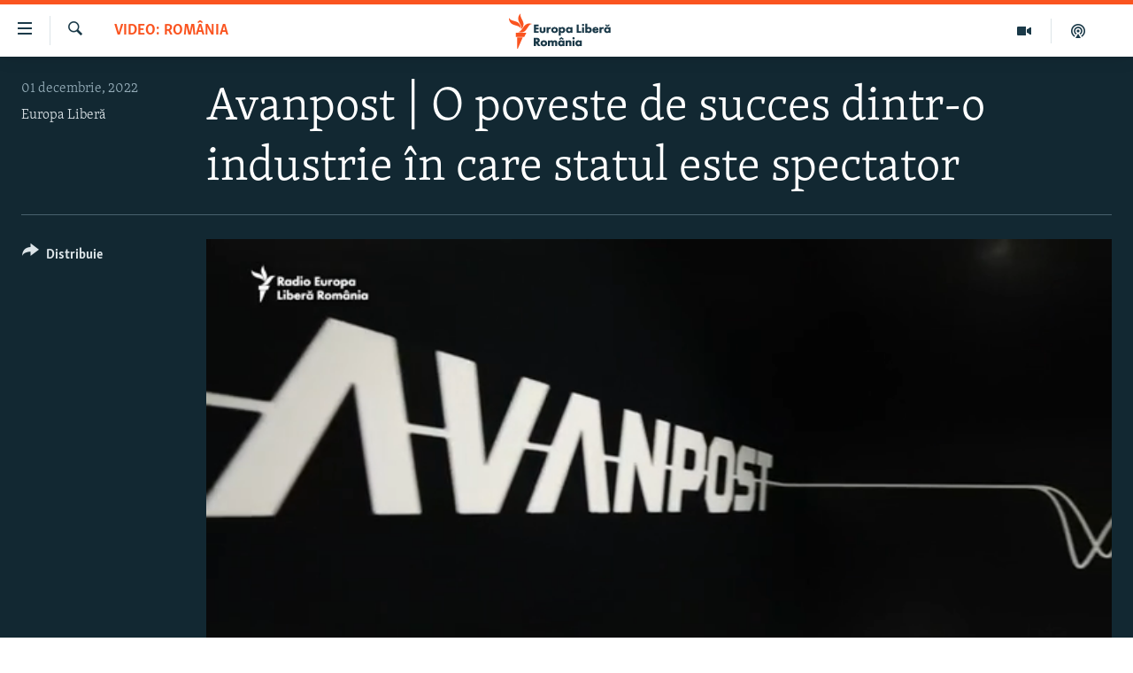

--- FILE ---
content_type: text/html; charset=utf-8
request_url: https://romania.europalibera.org/a/cum-au-succes-produc%C4%83torii-rom%C3%A2ni-de-film-%C3%AEn-ciuda-lipsei-de-facilit%C4%83%C8%9Bi-de-la-stat/32152137.html
body_size: 13035
content:

<!DOCTYPE html>
<html lang="ro" dir="ltr" class="no-js">
<head>
<link href="/Content/responsive/RFE/ro-RO/RFE-ro-RO.css?&amp;av=0.0.0.0&amp;cb=370" rel="stylesheet"/>
<script src="//tags.europalibera.org/rferl-pangea/prod/utag.sync.js"></script> <script type='text/javascript' src='https://www.youtube.com/iframe_api' async></script>
<link rel="manifest" href="/manifest.json">
<script type="text/javascript">
//a general 'js' detection, must be on top level in <head>, due to CSS performance
document.documentElement.className = "js";
var cacheBuster = "370";
var appBaseUrl = "/";
var imgEnhancerBreakpoints = [0, 144, 256, 408, 650, 1023, 1597];
var isLoggingEnabled = false;
var isPreviewPage = false;
var isLivePreviewPage = false;
if (!isPreviewPage) {
window.RFE = window.RFE || {};
window.RFE.cacheEnabledByParam = window.location.href.indexOf('nocache=1') === -1;
const url = new URL(window.location.href);
const params = new URLSearchParams(url.search);
// Remove the 'nocache' parameter
params.delete('nocache');
// Update the URL without the 'nocache' parameter
url.search = params.toString();
window.history.replaceState(null, '', url.toString());
} else {
window.addEventListener('load', function() {
const links = window.document.links;
for (let i = 0; i < links.length; i++) {
links[i].href = '#';
links[i].target = '_self';
}
})
}
var pwaEnabled = false;
var swCacheDisabled;
</script>
<meta charset="utf-8" />
<title>Avanpost | O poveste de succes dintr-o industrie &#238;n care statul este spectator </title>
<meta name="description" content="Filme precum „Donbass” &#238;n regia lui Serghei Loznitsa, „Oameni de treabă” &#238;n de Paul Negoescu, serialul „Wednesday” de Tim Burton sau „R.M.N” &#238;n regia lui Cristian Mungiu sunt c&#226;teva din zecile de producții care au trecut prin Rom&#226;nia &#238;nainte de a intra &#238;n cinema." />
<meta name="keywords" content="VIDEO: Rom&#226;nia, romania, film, studio, productie" />
<meta name="viewport" content="width=device-width, initial-scale=1.0" />
<meta http-equiv="X-UA-Compatible" content="IE=edge" />
<meta name="robots" content="max-image-preview:large"><meta name="facebook-domain-verification" content="k3nlmqxamdlwyamdiwpe1na64zgsq8" />
<link href="https://romania.europalibera.org/a/cum-au-succes-producătorii-rom&#226;ni-de-film-&#238;n-ciuda-lipsei-de-facilități-de-la-stat/32152137.html" rel="canonical" />
<meta name="apple-mobile-web-app-title" content="Radio Europa Liberă/Radio Libertatea" />
<meta name="apple-mobile-web-app-status-bar-style" content="black" />
<meta name="apple-itunes-app" content="app-id=475986784, app-argument=//32152137.ltr" />
<meta content="Avanpost | O poveste de succes dintr-o industrie în care statul este spectator " property="og:title" />
<meta content="Filme precum „Donbass” în regia lui Serghei Loznitsa, „Oameni de treabă” în de Paul Negoescu, serialul „Wednesday” de Tim Burton sau „R.M.N” în regia lui Cristian Mungiu sunt câteva din zecile de producții care au trecut prin România înainte de a intra în cinema." property="og:description" />
<meta content="video.other" property="og:type" />
<meta content="https://romania.europalibera.org/a/cum-au-succes-producătorii-români-de-film-în-ciuda-lipsei-de-facilități-de-la-stat/32152137.html" property="og:url" />
<meta content="Europa Liberă România" property="og:site_name" />
<meta content="https://www.facebook.com/romania.europalibera/" property="article:publisher" />
<meta content="https://gdb.rferl.org/02490000-0aff-0242-7554-08dad10a910b_w1200_h630.jpg" property="og:image" />
<meta content="1200" property="og:image:width" />
<meta content="630" property="og:image:height" />
<meta content="568280086670706" property="fb:app_id" />
<meta content="Europa Liberă" name="Author" />
<meta content="player" name="twitter:card" />
<meta content="@SomeAccount" name="twitter:site" />
<meta content="https://romania.europalibera.org/embed/player/article/32152137.html" name="twitter:player" />
<meta content="435" name="twitter:player:width" />
<meta content="314" name="twitter:player:height" />
<meta content="https://rfe-video-ns.akamaized.net/pangeavideo/2022/11/0/03/034d0000-0aff-0242-9885-08dad1e03126.mp4" name="twitter:player:stream" />
<meta content="video/mp4; codecs=&quot;h264&quot;" name="twitter:player:stream:content_type" />
<meta content="Avanpost | O poveste de succes dintr-o industrie în care statul este spectator " name="twitter:title" />
<meta content="Filme precum „Donbass” în regia lui Serghei Loznitsa, „Oameni de treabă” în de Paul Negoescu, serialul „Wednesday” de Tim Burton sau „R.M.N” în regia lui Cristian Mungiu sunt câteva din zecile de producții care au trecut prin România înainte de a intra în cinema." name="twitter:description" />
<link rel="amphtml" href="https://romania.europalibera.org/amp/cum-au-succes-producătorii-rom&#226;ni-de-film-&#238;n-ciuda-lipsei-de-facilități-de-la-stat/32152137.html" />
<script type="application/ld+json">{"duration":"PT3M52S","uploadDate":"2022-12-01 13:08:57Z","embedUrl":"https://romania.europalibera.org/embed/player/article/32152137.html","headline":"Avanpost | O poveste de succes dintr-o industrie în care statul este spectator ","inLanguage":"ro-RO","keywords":"VIDEO: România, romania, film, studio, productie","author":{"@type":"Person","url":"https://romania.europalibera.org/author/europa-libera/juptqm","description":"","image":{"@type":"ImageObject"},"name":"Europa Liberă"},"datePublished":"2022-12-01 13:08:57Z","dateModified":"2022-12-01 13:08:57Z","publisher":{"logo":{"width":512,"height":220,"@type":"ImageObject","url":"https://romania.europalibera.org/Content/responsive/RFE/ro-RO/img/logo.png"},"@type":"Organization","url":"https://romania.europalibera.org","sameAs":["https://www.facebook.com/europalibera.romania","https://www.youtube.com/channel/UCOk4Hl2jxsTJ4AoyV2zukoQ","https://www.instagram.com/europalibera.romania/","https://twitter.com/EuropaLiberaRo"],"name":"Europa Liberă România (RFE/RL)","alternateName":""},"thumbnailUrl":"https://gdb.rferl.org/034d0000-0aff-0242-9885-08dad1e03126_tv_w1080_h608.jpg","@context":"https://schema.org","@type":"VideoObject","mainEntityOfPage":"https://romania.europalibera.org/a/cum-au-succes-producătorii-români-de-film-în-ciuda-lipsei-de-facilități-de-la-stat/32152137.html","url":"https://romania.europalibera.org/a/cum-au-succes-producătorii-români-de-film-în-ciuda-lipsei-de-facilități-de-la-stat/32152137.html","description":"Filme precum „Donbass” în regia lui Serghei Loznitsa, „Oameni de treabă” în de Paul Negoescu, serialul „Wednesday” de Tim Burton sau „R.M.N” în regia lui Cristian Mungiu sunt câteva din zecile de producții care au trecut prin România înainte de a intra în cinema.","image":{"width":1080,"height":608,"@type":"ImageObject","url":"https://gdb.rferl.org/02490000-0aff-0242-7554-08dad10a910b_w1080_h608.jpg"},"name":"Avanpost | O poveste de succes dintr-o industrie în care statul este spectator "}</script>
<script src="/Scripts/responsive/infographics.b?v=dVbZ-Cza7s4UoO3BqYSZdbxQZVF4BOLP5EfYDs4kqEo1&amp;av=0.0.0.0&amp;cb=370"></script>
<script src="/Scripts/responsive/loader.b?v=Q26XNwrL6vJYKjqFQRDnx01Lk2pi1mRsuLEaVKMsvpA1&amp;av=0.0.0.0&amp;cb=370"></script>
<link rel="icon" type="image/svg+xml" href="/Content/responsive/RFE/img/webApp/favicon.svg" />
<link rel="alternate icon" href="/Content/responsive/RFE/img/webApp/favicon.ico" />
<link rel="mask-icon" color="#ea6903" href="/Content/responsive/RFE/img/webApp/favicon_safari.svg" />
<link rel="apple-touch-icon" sizes="152x152" href="/Content/responsive/RFE/img/webApp/ico-152x152.png" />
<link rel="apple-touch-icon" sizes="144x144" href="/Content/responsive/RFE/img/webApp/ico-144x144.png" />
<link rel="apple-touch-icon" sizes="114x114" href="/Content/responsive/RFE/img/webApp/ico-114x114.png" />
<link rel="apple-touch-icon" sizes="72x72" href="/Content/responsive/RFE/img/webApp/ico-72x72.png" />
<link rel="apple-touch-icon-precomposed" href="/Content/responsive/RFE/img/webApp/ico-57x57.png" />
<link rel="icon" sizes="192x192" href="/Content/responsive/RFE/img/webApp/ico-192x192.png" />
<link rel="icon" sizes="128x128" href="/Content/responsive/RFE/img/webApp/ico-128x128.png" />
<meta name="msapplication-TileColor" content="#ffffff" />
<meta name="msapplication-TileImage" content="/Content/responsive/RFE/img/webApp/ico-144x144.png" />
<link rel="preload" href="/Content/responsive/fonts/Skolar-Lt_LatnCyrl_v2.4.woff" type="font/woff" as="font" crossorigin="anonymous" />
<link rel="alternate" type="application/rss+xml" title="RFE/RL - Top Stories [RSS]" href="/api/" />
<link rel="sitemap" type="application/rss+xml" href="/sitemap.xml" />
</head>
<body class=" nav-no-loaded cc_theme pg-media js-category-to-nav pg-video nojs-images ">
<script type="text/javascript" >
var analyticsData = {url:"https://romania.europalibera.org/a/cum-au-succes-produc%c4%83torii-rom%c3%a2ni-de-film-%c3%aen-ciuda-lipsei-de-facilit%c4%83%c8%9bi-de-la-stat/32152137.html",property_id:"526",article_uid:"32152137",page_title:"Avanpost | O poveste de succes dintr-o industrie în care statul este spectator ",page_type:"video",content_type:"video",subcontent_type:"video",last_modified:"2022-12-01 13:08:57Z",pub_datetime:"2022-12-01 13:08:57Z",pub_year:"2022",pub_month:"12",pub_day:"01",pub_hour:"13",pub_weekday:"Thursday",section:"video: românia",english_section:"romania",byline:"Europa Liberă",categories:"romania",tags:"romania;film;studio;productie",domain:"romania.europalibera.org",language:"Romanian",language_service:"RFERL Romanian",platform:"web",copied:"no",copied_article:"",copied_title:"",runs_js:"Yes",cms_release:"8.44.0.0.370",enviro_type:"prod",slug:"cum-au-succes-producătorii-români-de-film-în-ciuda-lipsei-de-facilități-de-la-stat",entity:"RFE",short_language_service:"ROM",platform_short:"W",page_name:"Avanpost | O poveste de succes dintr-o industrie în care statul este spectator "};
</script>
<noscript><iframe src="https://www.googletagmanager.com/ns.html?id=GTM-WXZBPZ" height="0" width="0" style="display:none;visibility:hidden"></iframe></noscript><script type="text/javascript" data-cookiecategory="analytics">
var gtmEventObject = Object.assign({}, analyticsData, {event: 'page_meta_ready'});window.dataLayer = window.dataLayer || [];window.dataLayer.push(gtmEventObject);
if (top.location === self.location) { //if not inside of an IFrame
var renderGtm = "true";
if (renderGtm === "true") {
(function(w,d,s,l,i){w[l]=w[l]||[];w[l].push({'gtm.start':new Date().getTime(),event:'gtm.js'});var f=d.getElementsByTagName(s)[0],j=d.createElement(s),dl=l!='dataLayer'?'&l='+l:'';j.async=true;j.src='//www.googletagmanager.com/gtm.js?id='+i+dl;f.parentNode.insertBefore(j,f);})(window,document,'script','dataLayer','GTM-WXZBPZ');
}
}
</script>
<!--Analytics tag js version start-->
<script type="text/javascript" data-cookiecategory="analytics">
var utag_data = Object.assign({}, analyticsData, {});
if(typeof(TealiumTagFrom)==='function' && typeof(TealiumTagSearchKeyword)==='function') {
var utag_from=TealiumTagFrom();var utag_searchKeyword=TealiumTagSearchKeyword();
if(utag_searchKeyword!=null && utag_searchKeyword!=='' && utag_data["search_keyword"]==null) utag_data["search_keyword"]=utag_searchKeyword;if(utag_from!=null && utag_from!=='') utag_data["from"]=TealiumTagFrom();}
if(window.top!== window.self&&utag_data.page_type==="snippet"){utag_data.page_type = 'iframe';}
try{if(window.top!==window.self&&window.self.location.hostname===window.top.location.hostname){utag_data.platform = 'self-embed';utag_data.platform_short = 'se';}}catch(e){if(window.top!==window.self&&window.self.location.search.includes("platformType=self-embed")){utag_data.platform = 'cross-promo';utag_data.platform_short = 'cp';}}
(function(a,b,c,d){ a="https://tags.europalibera.org/rferl-pangea/prod/utag.js"; b=document;c="script";d=b.createElement(c);d.src=a;d.type="text/java"+c;d.async=true; a=b.getElementsByTagName(c)[0];a.parentNode.insertBefore(d,a); })();
</script>
<!--Analytics tag js version end-->
<!-- Analytics tag management NoScript -->
<noscript>
<img style="position: absolute; border: none;" src="https://ssc.europalibera.org/b/ss/bbgprod,bbgentityrferl/1/G.4--NS/1751627062?pageName=rfe%3arom%3aw%3avideo%3aavanpost%20%7c%20o%20poveste%20de%20succes%20dintr-o%20industrie%20%c3%aen%20care%20statul%20este%20spectator%20&amp;c6=avanpost%20%7c%20o%20poveste%20de%20succes%20dintr-o%20industrie%20%c3%aen%20care%20statul%20este%20spectator%20&amp;v36=8.44.0.0.370&amp;v6=D=c6&amp;g=https%3a%2f%2fromania.europalibera.org%2fa%2fcum-au-succes-produc%25c4%2583torii-rom%25c3%25a2ni-de-film-%25c3%25aen-ciuda-lipsei-de-facilit%25c4%2583%25c8%259bi-de-la-stat%2f32152137.html&amp;c1=D=g&amp;v1=D=g&amp;events=event1&amp;c16=rferl%20romanian&amp;v16=D=c16&amp;c5=romania&amp;v5=D=c5&amp;ch=video%3a%20rom%c3%a2nia&amp;c15=romanian&amp;v15=D=c15&amp;c4=video&amp;v4=D=c4&amp;c14=32152137&amp;v14=D=c14&amp;v20=no&amp;c17=web&amp;v17=D=c17&amp;mcorgid=518abc7455e462b97f000101%40adobeorg&amp;server=romania.europalibera.org&amp;pageType=D=c4&amp;ns=bbg&amp;v29=D=server&amp;v25=rfe&amp;v30=526&amp;v105=D=User-Agent " alt="analytics" width="1" height="1" /></noscript>
<!-- End of Analytics tag management NoScript -->
<!--*** Accessibility links - For ScreenReaders only ***-->
<section>
<div class="sr-only">
<h2>Linkuri accesibilitate</h2>
<ul>
<li><a href="#content" data-disable-smooth-scroll="1">Sari la conținutul principal</a></li>
<li><a href="#navigation" data-disable-smooth-scroll="1">Sari la navigarea principală</a></li>
<li><a href="#txtHeaderSearch" data-disable-smooth-scroll="1">Sari la căutare</a></li>
</ul>
</div>
</section>
<div dir="ltr">
<div id="page">
<aside>
<div class="ctc-message pos-fix">
<div class="ctc-message__inner">Link has been copied to clipboard</div>
</div>
</aside>
<div class="hdr-20 hdr-20--big">
<div class="hdr-20__inner">
<div class="hdr-20__max pos-rel">
<div class="hdr-20__side hdr-20__side--primary d-flex">
<label data-for="main-menu-ctrl" data-switcher-trigger="true" data-switch-target="main-menu-ctrl" class="burger hdr-trigger pos-rel trans-trigger" data-trans-evt="click" data-trans-id="menu">
<span class="ico ico-close hdr-trigger__ico hdr-trigger__ico--close burger__ico burger__ico--close"></span>
<span class="ico ico-menu hdr-trigger__ico hdr-trigger__ico--open burger__ico burger__ico--open"></span>
</label>
<div class="menu-pnl pos-fix trans-target" data-switch-target="main-menu-ctrl" data-trans-id="menu">
<div class="menu-pnl__inner">
<nav class="main-nav menu-pnl__item menu-pnl__item--first">
<ul class="main-nav__list accordeon" data-analytics-tales="false" data-promo-name="link" data-location-name="nav,secnav">
<li class="main-nav__item">
<a class="main-nav__item-name main-nav__item-name--link" href="/stiri" title="ȘTIRI" data-item-name="news" >ȘTIRI</a>
</li>
<li class="main-nav__item">
<a class="main-nav__item-name main-nav__item-name--link" href="/politica" title="Politică" data-item-name="politics" >Politică</a>
</li>
<li class="main-nav__item">
<a class="main-nav__item-name main-nav__item-name--link" href="/societate" title="Societate" data-item-name="romanian-news" >Societate</a>
</li>
<li class="main-nav__item">
<a class="main-nav__item-name main-nav__item-name--link" href="/externe" title="Externe" data-item-name="international" >Externe</a>
</li>
<li class="main-nav__item">
<a class="main-nav__item-name main-nav__item-name--link" href="/campanii" title="CAMPANII" data-item-name="campanii" >CAMPANII</a>
</li>
<li class="main-nav__item">
<a class="main-nav__item-name main-nav__item-name--link" href="/zeceintrebari" title="#10&#206;ntrebări" data-item-name="zece-intrebari" >#10&#206;ntrebări</a>
</li>
<li class="main-nav__item">
<a class="main-nav__item-name main-nav__item-name--link" href="/z/23158" title="Explainer" data-item-name="explainer" >Explainer</a>
</li>
</ul>
</nav>
<div class="menu-pnl__item menu-pnl__item--social">
<h5 class="menu-pnl__sub-head">Urmărește-ne</h5>
<a href="https://www.facebook.com/europalibera.romania" title="Urmărește-ne pe Facebook" data-analytics-text="follow_on_facebook" class="btn btn--rounded btn--social-inverted menu-pnl__btn js-social-btn btn-facebook" target="_blank" rel="noopener">
<span class="ico ico-facebook-alt ico--rounded"></span>
</a>
<a href="https://www.youtube.com/channel/UCOk4Hl2jxsTJ4AoyV2zukoQ" title="Urmărește-ne pe Youtube" data-analytics-text="follow_on_youtube" class="btn btn--rounded btn--social-inverted menu-pnl__btn js-social-btn btn-youtube" target="_blank" rel="noopener">
<span class="ico ico-youtube ico--rounded"></span>
</a>
<a href="https://www.instagram.com/europalibera.romania/" title="Urmărește-ne pe Instagram" data-analytics-text="follow_on_instagram" class="btn btn--rounded btn--social-inverted menu-pnl__btn js-social-btn btn-instagram" target="_blank" rel="noopener">
<span class="ico ico-instagram ico--rounded"></span>
</a>
</div>
<div class="menu-pnl__item">
<a href="/navigation/allsites" class="menu-pnl__item-link">
<span class="ico ico-languages "></span>
Toate site-urile REL/RL
</a>
</div>
</div>
</div>
<label data-for="top-search-ctrl" data-switcher-trigger="true" data-switch-target="top-search-ctrl" class="top-srch-trigger hdr-trigger">
<span class="ico ico-close hdr-trigger__ico hdr-trigger__ico--close top-srch-trigger__ico top-srch-trigger__ico--close"></span>
<span class="ico ico-search hdr-trigger__ico hdr-trigger__ico--open top-srch-trigger__ico top-srch-trigger__ico--open"></span>
</label>
<div class="srch-top srch-top--in-header" data-switch-target="top-search-ctrl">
<div class="container">
<form action="/s" class="srch-top__form srch-top__form--in-header" id="form-topSearchHeader" method="get" role="search"><label for="txtHeaderSearch" class="sr-only">Caută</label>
<input type="text" id="txtHeaderSearch" name="k" placeholder="Caută" accesskey="s" value="" class="srch-top__input analyticstag-event" onkeydown="if (event.keyCode === 13) { FireAnalyticsTagEventOnSearch('search', $dom.get('#txtHeaderSearch')[0].value) }" />
<button title="Caută" type="submit" class="btn btn--top-srch analyticstag-event" onclick="FireAnalyticsTagEventOnSearch('search', $dom.get('#txtHeaderSearch')[0].value) ">
<span class="ico ico-search"></span>
</button></form>
</div>
</div>
<a href="/" class="main-logo-link">
<img src="/Content/responsive/RFE/ro-RO/img/logo-compact.svg" class="main-logo main-logo--comp" alt="site logo">
<img src="/Content/responsive/RFE/ro-RO/img/logo.svg" class="main-logo main-logo--big" alt="site logo">
</a>
</div>
<div class="hdr-20__side hdr-20__side--secondary d-flex">
<a href="/podcasts" title="Podcast" class="hdr-20__secondary-item" data-item-name="podcast">
<span class="ico ico-podcast hdr-20__secondary-icon"></span>
</a>
<a href="/foto-video" title="Multimedia" class="hdr-20__secondary-item" data-item-name="video">
<span class="ico ico-video hdr-20__secondary-icon"></span>
</a>
<a href="/s" title="Caută" class="hdr-20__secondary-item hdr-20__secondary-item--search" data-item-name="search">
<span class="ico ico-search hdr-20__secondary-icon hdr-20__secondary-icon--search"></span>
</a>
<div class="srch-bottom">
<form action="/s" class="srch-bottom__form d-flex" id="form-bottomSearch" method="get" role="search"><label for="txtSearch" class="sr-only">Caută</label>
<input type="search" id="txtSearch" name="k" placeholder="Caută" accesskey="s" value="" class="srch-bottom__input analyticstag-event" onkeydown="if (event.keyCode === 13) { FireAnalyticsTagEventOnSearch('search', $dom.get('#txtSearch')[0].value) }" />
<button title="Caută" type="submit" class="btn btn--bottom-srch analyticstag-event" onclick="FireAnalyticsTagEventOnSearch('search', $dom.get('#txtSearch')[0].value) ">
<span class="ico ico-search"></span>
</button></form>
</div>
</div>
<img src="/Content/responsive/RFE/ro-RO/img/logo-print.gif" class="logo-print" alt="site logo">
<img src="/Content/responsive/RFE/ro-RO/img/logo-print_color.png" class="logo-print logo-print--color" alt="site logo">
</div>
</div>
</div>
<script>
if (document.body.className.indexOf('pg-home') > -1) {
var nav2In = document.querySelector('.hdr-20__inner');
var nav2Sec = document.querySelector('.hdr-20__side--secondary');
var secStyle = window.getComputedStyle(nav2Sec);
if (nav2In && window.pageYOffset < 150 && secStyle['position'] !== 'fixed') {
nav2In.classList.add('hdr-20__inner--big')
}
}
</script>
<div class="c-hlights c-hlights--breaking c-hlights--no-item" data-hlight-display="mobile,desktop">
<div class="c-hlights__wrap container p-0">
<div class="c-hlights__nav">
<a role="button" href="#" title="Precedent">
<span class="ico ico-chevron-backward m-0"></span>
<span class="sr-only">Precedent</span>
</a>
<a role="button" href="#" title="Următorul">
<span class="ico ico-chevron-forward m-0"></span>
<span class="sr-only">Următorul</span>
</a>
</div>
<span class="c-hlights__label">
<span class="">Ultima oră</span>
<span class="switcher-trigger">
<label data-for="more-less-1" data-switcher-trigger="true" class="switcher-trigger__label switcher-trigger__label--more p-b-0" title="Mai multe">
<span class="ico ico-chevron-down"></span>
</label>
<label data-for="more-less-1" data-switcher-trigger="true" class="switcher-trigger__label switcher-trigger__label--less p-b-0" title="Mai puține">
<span class="ico ico-chevron-up"></span>
</label>
</span>
</span>
<ul class="c-hlights__items switcher-target" data-switch-target="more-less-1">
</ul>
</div>
</div> <div id="content">
<div class="media-container">
<div class="container">
<div class="hdr-container">
<div class="row">
<div class="col-category col-xs-12 col-md-2 pull-left"> <div class="category js-category">
<a class="" href="/z/21428">VIDEO: Rom&#226;nia</a> </div>
</div><div class="col-title col-xs-12 col-lg-10 pull-right"> <h1 class="">
Avanpost | O poveste de succes dintr-o industrie &#238;n care statul este spectator
</h1>
</div><div class="col-publishing-details col-xs-12 col-md-2 pull-left"> <div class="publishing-details ">
<div class="published">
<span class="date" >
<time pubdate="pubdate" datetime="2022-12-01T15:08:57+02:00">
01 decembrie, 2022
</time>
</span>
</div>
<div class="links">
<ul class="links__list links__list--column">
<li class="links__item">
<a class="links__item-link" href="/author/europa-libera/juptqm" title="Europa Liberă">Europa Liberă</a>
</li>
</ul>
</div>
</div>
</div><div class="col-lg-12 separator"> <div class="separator">
<hr class="title-line" />
</div>
</div><div class="col-multimedia col-xs-12 col-md-10 pull-right"> <div class="media-pholder media-pholder--video ">
<div class="c-sticky-container" data-poster="https://gdb.rferl.org/02490000-0aff-0242-7554-08dad10a910b_w250_r1.jpg">
<div class="c-sticky-element" data-sp_api="pangea-video" data-persistent data-persistent-browse-out >
<div class="c-mmp c-mmp--enabled c-mmp--loading c-mmp--video c-mmp--detail c-mmp--has-poster c-sticky-element__swipe-el"
data-player_id="" data-title="Avanpost | O poveste de succes dintr-o industrie &#238;n care statul este spectator " data-hide-title="False"
data-breakpoint_s="320" data-breakpoint_m="640" data-breakpoint_l="992"
data-hlsjs-src="/Scripts/responsive/hls.b"
data-bypass-dash-for-vod="true"
data-bypass-dash-for-live-video="true"
data-bypass-dash-for-live-audio="true"
id="player32152137">
<div class="c-mmp__poster js-poster c-mmp__poster--video">
<img src="https://gdb.rferl.org/02490000-0aff-0242-7554-08dad10a910b_w250_r1.jpg" alt="Avanpost | O poveste de succes dintr-o industrie &#238;n care statul este spectator " title="Avanpost | O poveste de succes dintr-o industrie &#238;n care statul este spectator " class="c-mmp__poster-image-h" />
</div>
<a class="c-mmp__fallback-link" href="https://rfe-video-ns.akamaized.net/pangeavideo/2022/11/0/03/034d0000-0aff-0242-9885-08dad1e03126_240p.mp4">
<span class="c-mmp__fallback-link-icon">
<span class="ico ico-play"></span>
</span>
</a>
<div class="c-spinner">
<img src="/Content/responsive/img/player-spinner.png" alt="Așteptați" title="Așteptați" />
</div>
<span class="c-mmp__big_play_btn js-btn-play-big">
<span class="ico ico-play"></span>
</span>
<div class="c-mmp__player">
<video src="https://rfe-video-hls-ns.akamaized.net/pangeavideo/2022/11/0/03/034d0000-0aff-0242-9885-08dad1e03126_master.m3u8" data-fallbacksrc="https://rfe-video-ns.akamaized.net/pangeavideo/2022/11/0/03/034d0000-0aff-0242-9885-08dad1e03126.mp4" data-fallbacktype="video/mp4" data-type="application/x-mpegURL" data-info="Auto" data-sources="[{&quot;AmpSrc&quot;:&quot;https://rfe-video-ns.akamaized.net/pangeavideo/2022/11/0/03/034d0000-0aff-0242-9885-08dad1e03126_240p.mp4&quot;,&quot;Src&quot;:&quot;https://rfe-video-ns.akamaized.net/pangeavideo/2022/11/0/03/034d0000-0aff-0242-9885-08dad1e03126_240p.mp4&quot;,&quot;Type&quot;:&quot;video/mp4&quot;,&quot;DataInfo&quot;:&quot;240p&quot;,&quot;Url&quot;:null,&quot;BlockAutoTo&quot;:null,&quot;BlockAutoFrom&quot;:null},{&quot;AmpSrc&quot;:&quot;https://rfe-video-ns.akamaized.net/pangeavideo/2022/11/0/03/034d0000-0aff-0242-9885-08dad1e03126.mp4&quot;,&quot;Src&quot;:&quot;https://rfe-video-ns.akamaized.net/pangeavideo/2022/11/0/03/034d0000-0aff-0242-9885-08dad1e03126.mp4&quot;,&quot;Type&quot;:&quot;video/mp4&quot;,&quot;DataInfo&quot;:&quot;360p&quot;,&quot;Url&quot;:null,&quot;BlockAutoTo&quot;:null,&quot;BlockAutoFrom&quot;:null},{&quot;AmpSrc&quot;:&quot;https://rfe-video-ns.akamaized.net/pangeavideo/2022/11/0/03/034d0000-0aff-0242-9885-08dad1e03126_480p.mp4&quot;,&quot;Src&quot;:&quot;https://rfe-video-ns.akamaized.net/pangeavideo/2022/11/0/03/034d0000-0aff-0242-9885-08dad1e03126_480p.mp4&quot;,&quot;Type&quot;:&quot;video/mp4&quot;,&quot;DataInfo&quot;:&quot;480p&quot;,&quot;Url&quot;:null,&quot;BlockAutoTo&quot;:null,&quot;BlockAutoFrom&quot;:null},{&quot;AmpSrc&quot;:&quot;https://rfe-video-ns.akamaized.net/pangeavideo/2022/11/0/03/034d0000-0aff-0242-9885-08dad1e03126_720p.mp4&quot;,&quot;Src&quot;:&quot;https://rfe-video-ns.akamaized.net/pangeavideo/2022/11/0/03/034d0000-0aff-0242-9885-08dad1e03126_720p.mp4&quot;,&quot;Type&quot;:&quot;video/mp4&quot;,&quot;DataInfo&quot;:&quot;720p&quot;,&quot;Url&quot;:null,&quot;BlockAutoTo&quot;:null,&quot;BlockAutoFrom&quot;:null},{&quot;AmpSrc&quot;:&quot;https://rfe-video-ns.akamaized.net/pangeavideo/2022/11/0/03/034d0000-0aff-0242-9885-08dad1e03126_1080p.mp4&quot;,&quot;Src&quot;:&quot;https://rfe-video-ns.akamaized.net/pangeavideo/2022/11/0/03/034d0000-0aff-0242-9885-08dad1e03126_1080p.mp4&quot;,&quot;Type&quot;:&quot;video/mp4&quot;,&quot;DataInfo&quot;:&quot;1080p&quot;,&quot;Url&quot;:null,&quot;BlockAutoTo&quot;:null,&quot;BlockAutoFrom&quot;:null}]" data-pub_datetime="2022-12-01 13:08:57Z" data-lt-on-play="0" data-lt-url="" data-autoplay data-preload webkit-playsinline="webkit-playsinline" playsinline="playsinline" style="width:100%; height:100%" title="Avanpost | O poveste de succes dintr-o industrie în care statul este spectator " data-aspect-ratio="640/360" data-sdkadaptive="true" data-sdkamp="false" data-sdktitle="Avanpost | O poveste de succes dintr-o industrie în care statul este spectator " data-sdkvideo="html5" data-sdkid="32152137" data-sdktype="Video ondemand">
</video>
</div>
<div class="c-mmp__overlay c-mmp__overlay--title c-mmp__overlay--partial c-mmp__overlay--disabled c-mmp__overlay--slide-from-top js-c-mmp__title-overlay">
<span class="c-mmp__overlay-actions c-mmp__overlay-actions-top js-overlay-actions">
<span class="c-mmp__overlay-actions-link c-mmp__overlay-actions-link--embed js-btn-embed-overlay" title="Embed">
<span class="c-mmp__overlay-actions-link-ico ico ico-embed-code"></span>
<span class="c-mmp__overlay-actions-link-text">Embed</span>
</span>
<span class="c-mmp__overlay-actions-link c-mmp__overlay-actions-link--close-sticky c-sticky-element__close-el" title="&#206;nchide">
<span class="c-mmp__overlay-actions-link-ico ico ico-close"></span>
</span>
</span>
<div class="c-mmp__overlay-title js-overlay-title">
<h5 class="c-mmp__overlay-media-title">
<a class="js-media-title-link" href="/a/cum-au-succes-produc%C4%83torii-rom%C3%A2ni-de-film-%C3%AEn-ciuda-lipsei-de-facilit%C4%83%C8%9Bi-de-la-stat/32152137.html" target="_blank" rel="noopener" title="Avanpost | O poveste de succes dintr-o industrie &#238;n care statul este spectator ">Avanpost | O poveste de succes dintr-o industrie &#238;n care statul este spectator </a>
</h5>
</div>
</div>
<div class="c-mmp__overlay c-mmp__overlay--sharing c-mmp__overlay--disabled c-mmp__overlay--slide-from-bottom js-c-mmp__sharing-overlay">
<span class="c-mmp__overlay-actions">
<span class="c-mmp__overlay-actions-link c-mmp__overlay-actions-link--embed js-btn-embed-overlay" title="Embed">
<span class="c-mmp__overlay-actions-link-ico ico ico-embed-code"></span>
<span class="c-mmp__overlay-actions-link-text">Embed</span>
</span>
<span class="c-mmp__overlay-actions-link c-mmp__overlay-actions-link--close js-btn-close-overlay" title="&#206;nchide">
<span class="c-mmp__overlay-actions-link-ico ico ico-close"></span>
</span>
</span>
<div class="c-mmp__overlay-tabs">
<div class="c-mmp__overlay-tab c-mmp__overlay-tab--disabled c-mmp__overlay-tab--slide-backward js-tab-embed-overlay" data-trigger="js-btn-embed-overlay" data-embed-source="//romania.europalibera.org/embed/player/0/32152137.html?type=video" role="form">
<div class="c-mmp__overlay-body c-mmp__overlay-body--centered-vertical">
<div class="column">
<div class="c-mmp__status-msg ta-c js-message-embed-code-copied" role="tooltip">
Codul a fost copiat
</div>
<div class="c-mmp__form-group ta-c">
<input type="text" name="embed_code" class="c-mmp__input-text js-embed-code" dir="ltr" value="" readonly />
<span class="c-mmp__input-btn js-btn-copy-embed-code" title="Copiază"><span class="ico ico-content-copy"></span></span>
</div>
<hr class="c-mmp__separator-line" />
<div class="c-mmp__form-group ta-c">
<label class="c-mmp__form-inline-element">
<span class="c-mmp__form-inline-element-text" title="width">width</span>
<input type="text" title="width" value="640" data-default="640" dir="ltr" name="embed_width" class="ta-c c-mmp__input-text c-mmp__input-text--xs js-video-embed-width" aria-live="assertive" />
<span class="c-mmp__input-suffix">px</span>
</label>
<label class="c-mmp__form-inline-element">
<span class="c-mmp__form-inline-element-text" title="&#206;nălțime">&#206;nălțime</span>
<input type="text" title="&#206;nălțime" value="360" data-default="360" dir="ltr" name="embed_height" class="ta-c c-mmp__input-text c-mmp__input-text--xs js-video-embed-height" aria-live="assertive" />
<span class="c-mmp__input-suffix">px</span>
</label>
</div>
</div>
</div>
</div>
<div class="c-mmp__overlay-tab c-mmp__overlay-tab--disabled c-mmp__overlay-tab--slide-forward js-tab-sharing-overlay" data-trigger="js-btn-sharing-overlay" role="form">
<div class="c-mmp__overlay-body c-mmp__overlay-body--centered-vertical">
<div class="column">
<div class="not-apply-to-sticky audio-fl-bwd">
<aside class="player-content-share share share--mmp" role="complementary"
data-share-url="https://romania.europalibera.org/a/32152137.html" data-share-title="Avanpost | O poveste de succes dintr-o industrie &#238;n care statul este spectator " data-share-text="">
<ul class="share__list">
<li class="share__item">
<a href="https://facebook.com/sharer.php?u=https%3a%2f%2fromania.europalibera.org%2fa%2f32152137.html"
data-analytics-text="share_on_facebook"
title="Facebook" target="_blank"
class="btn bg-transparent js-social-btn">
<span class="ico ico-facebook fs_xl "></span>
</a>
</li>
<li class="share__item">
<a href="https://twitter.com/share?url=https%3a%2f%2fromania.europalibera.org%2fa%2f32152137.html&amp;text=Avanpost+%7c+O+poveste+de+succes+dintr-o+industrie+%c3%aen+care+statul+este+spectator+"
data-analytics-text="share_on_twitter"
title="X (Twitter)" target="_blank"
class="btn bg-transparent js-social-btn">
<span class="ico ico-twitter fs_xl "></span>
</a>
</li>
<li class="share__item">
<a href="/a/32152137.html" title="Răsp&#226;ndește" class="btn bg-transparent" target="_blank" rel="noopener">
<span class="ico ico-ellipsis fs_xl "></span>
</a>
</li>
</ul>
</aside>
</div>
<hr class="c-mmp__separator-line audio-fl-bwd xs-hidden s-hidden" />
<div class="c-mmp__status-msg ta-c js-message-share-url-copied" role="tooltip">
Codul URL a fost copiat
</div>
<div class="c-mmp__form-group ta-c audio-fl-bwd xs-hidden s-hidden">
<input type="text" name="share_url" class="c-mmp__input-text js-share-url" value="https://romania.europalibera.org/a/cum-au-succes-producătorii-rom&#226;ni-de-film-&#238;n-ciuda-lipsei-de-facilități-de-la-stat/32152137.html" dir="ltr" readonly />
<span class="c-mmp__input-btn js-btn-copy-share-url" title="Copiază"><span class="ico ico-content-copy"></span></span>
</div>
</div>
</div>
</div>
</div>
</div>
<div class="c-mmp__overlay c-mmp__overlay--settings c-mmp__overlay--disabled c-mmp__overlay--slide-from-bottom js-c-mmp__settings-overlay">
<span class="c-mmp__overlay-actions">
<span class="c-mmp__overlay-actions-link c-mmp__overlay-actions-link--close js-btn-close-overlay" title="&#206;nchide">
<span class="c-mmp__overlay-actions-link-ico ico ico-close"></span>
</span>
</span>
<div class="c-mmp__overlay-body c-mmp__overlay-body--centered-vertical">
<div class="column column--scrolling js-sources"></div>
</div>
</div>
<div class="c-mmp__overlay c-mmp__overlay--disabled js-c-mmp__disabled-overlay">
<div class="c-mmp__overlay-body c-mmp__overlay-body--centered-vertical">
<div class="column">
<p class="ta-c"><span class="ico ico-clock"></span>Nici o sursă media</p>
</div>
</div>
</div>
<div class="c-mmp__cpanel-container js-cpanel-container">
<div class="c-mmp__cpanel c-mmp__cpanel--hidden">
<div class="c-mmp__cpanel-playback-controls">
<span class="c-mmp__cpanel-btn c-mmp__cpanel-btn--play js-btn-play" title="Play">
<span class="ico ico-play m-0"></span>
</span>
<span class="c-mmp__cpanel-btn c-mmp__cpanel-btn--pause js-btn-pause" title="pauză">
<span class="ico ico-pause m-0"></span>
</span>
</div>
<div class="c-mmp__cpanel-progress-controls">
<span class="c-mmp__cpanel-progress-controls-current-time js-current-time" dir="ltr">0:00</span>
<span class="c-mmp__cpanel-progress-controls-duration js-duration" dir="ltr">
0:03:52
</span>
<span class="c-mmp__indicator c-mmp__indicator--horizontal" dir="ltr">
<span class="c-mmp__indicator-lines js-progressbar">
<span class="c-mmp__indicator-line c-mmp__indicator-line--range js-playback-range" style="width:100%"></span>
<span class="c-mmp__indicator-line c-mmp__indicator-line--buffered js-playback-buffered" style="width:0%"></span>
<span class="c-mmp__indicator-line c-mmp__indicator-line--tracked js-playback-tracked" style="width:0%"></span>
<span class="c-mmp__indicator-line c-mmp__indicator-line--played js-playback-played" style="width:0%"></span>
<span class="c-mmp__indicator-line c-mmp__indicator-line--live js-playback-live"><span class="strip"></span></span>
<span class="c-mmp__indicator-btn ta-c js-progressbar-btn">
<button class="c-mmp__indicator-btn-pointer" type="button"></button>
</span>
<span class="c-mmp__badge c-mmp__badge--tracked-time c-mmp__badge--hidden js-progressbar-indicator-badge" dir="ltr" style="left:0%">
<span class="c-mmp__badge-text js-progressbar-indicator-badge-text">0:00</span>
</span>
</span>
</span>
</div>
<div class="c-mmp__cpanel-additional-controls">
<span class="c-mmp__cpanel-additional-controls-volume js-volume-controls">
<span class="c-mmp__cpanel-btn c-mmp__cpanel-btn--volume js-btn-volume" title="Volum">
<span class="ico ico-volume-unmuted m-0"></span>
</span>
<span class="c-mmp__indicator c-mmp__indicator--vertical js-volume-panel" dir="ltr">
<span class="c-mmp__indicator-lines js-volumebar">
<span class="c-mmp__indicator-line c-mmp__indicator-line--range js-volume-range" style="height:100%"></span>
<span class="c-mmp__indicator-line c-mmp__indicator-line--volume js-volume-level" style="height:0%"></span>
<span class="c-mmp__indicator-slider">
<span class="c-mmp__indicator-btn ta-c c-mmp__indicator-btn--hidden js-volumebar-btn">
<button class="c-mmp__indicator-btn-pointer" type="button"></button>
</span>
</span>
</span>
</span>
</span>
<div class="c-mmp__cpanel-additional-controls-settings js-settings-controls">
<span class="c-mmp__cpanel-btn c-mmp__cpanel-btn--settings-overlay js-btn-settings-overlay" title="Schimbă sursa">
<span class="ico ico-settings m-0"></span>
</span>
<span class="c-mmp__cpanel-btn c-mmp__cpanel-btn--settings-expand js-btn-settings-expand" title="Schimbă sursa">
<span class="ico ico-settings m-0"></span>
</span>
<div class="c-mmp__expander c-mmp__expander--sources js-c-mmp__expander--sources">
<div class="c-mmp__expander-content js-sources"></div>
</div>
</div>
<a href="/embed/player/Article/32152137.html?type=video&amp;FullScreenMode=True" target="_blank" rel="noopener" class="c-mmp__cpanel-btn c-mmp__cpanel-btn--fullscreen js-btn-fullscreen" title="Ecran mare">
<span class="ico ico-fullscreen m-0"></span>
</a>
</div>
</div>
</div>
</div>
</div>
</div>
<div class="intro m-t-md" >
<p >Filme precum „Donbass” &#238;n regia lui Serghei Loznitsa, „Oameni de treabă” &#238;n de Paul Negoescu, serialul „Wednesday” de Tim Burton sau „R.M.N” &#238;n regia lui Cristian Mungiu sunt c&#226;teva din zecile de producții care au trecut prin Rom&#226;nia &#238;nainte de a intra &#238;n cinema.</p>
</div>
</div>
</div><div class="col-xs-12 col-md-2 pull-left article-share pos-rel"> <div class="share--box">
<div class="sticky-share-container" style="display:none">
<div class="container">
<a href="https://romania.europalibera.org" id="logo-sticky-share">&nbsp;</a>
<div class="pg-title pg-title--sticky-share">
Avanpost | O poveste de succes dintr-o industrie &#238;n care statul este spectator
</div>
<div class="sticked-nav-actions">
<!--This part is for sticky navigation display-->
<p class="buttons link-content-sharing p-0 ">
<button class="btn btn--link btn-content-sharing p-t-0 " id="btnContentSharing" value="text" role="Button" type="" title="comută mai multe opțiuni de distribuire">
<span class="ico ico-share ico--l"></span>
<span class="btn__text ">
Distribuie
</span>
</button>
</p>
<aside class="content-sharing js-content-sharing js-content-sharing--apply-sticky content-sharing--sticky"
role="complementary"
data-share-url="https://romania.europalibera.org/a/cum-au-succes-produc%c4%83torii-rom%c3%a2ni-de-film-%c3%aen-ciuda-lipsei-de-facilit%c4%83%c8%9bi-de-la-stat/32152137.html" data-share-title="Avanpost | O poveste de succes dintr-o industrie &#238;n care statul este spectator " data-share-text="Filme precum „Donbass” &#238;n regia lui Serghei Loznitsa, „Oameni de treabă” &#238;n de Paul Negoescu, serialul „Wednesday” de Tim Burton sau „R.M.N” &#238;n regia lui Cristian Mungiu sunt c&#226;teva din zecile de producții care au trecut prin Rom&#226;nia &#238;nainte de a intra &#238;n cinema.">
<div class="content-sharing__popover">
<h6 class="content-sharing__title">Distribuie</h6>
<button href="#close" id="btnCloseSharing" class="btn btn--text-like content-sharing__close-btn">
<span class="ico ico-close ico--l"></span>
</button>
<ul class="content-sharing__list">
<li class="content-sharing__item">
<div class="ctc ">
<input type="text" class="ctc__input" readonly="readonly">
<a href="" js-href="https://romania.europalibera.org/a/cum-au-succes-produc%c4%83torii-rom%c3%a2ni-de-film-%c3%aen-ciuda-lipsei-de-facilit%c4%83%c8%9bi-de-la-stat/32152137.html" class="content-sharing__link ctc__button">
<span class="ico ico-copy-link ico--rounded ico--s"></span>
<span class="content-sharing__link-text">Copy link</span>
</a>
</div>
</li>
<li class="content-sharing__item">
<a href="https://facebook.com/sharer.php?u=https%3a%2f%2fromania.europalibera.org%2fa%2fcum-au-succes-produc%25c4%2583torii-rom%25c3%25a2ni-de-film-%25c3%25aen-ciuda-lipsei-de-facilit%25c4%2583%25c8%259bi-de-la-stat%2f32152137.html"
data-analytics-text="share_on_facebook"
title="Facebook" target="_blank"
class="content-sharing__link js-social-btn">
<span class="ico ico-facebook ico--rounded ico--s"></span>
<span class="content-sharing__link-text">Facebook</span>
</a>
</li>
<li class="content-sharing__item visible-xs-inline-block visible-sm-inline-block">
<a href="whatsapp://send?text=https%3a%2f%2fromania.europalibera.org%2fa%2fcum-au-succes-produc%25c4%2583torii-rom%25c3%25a2ni-de-film-%25c3%25aen-ciuda-lipsei-de-facilit%25c4%2583%25c8%259bi-de-la-stat%2f32152137.html"
data-analytics-text="share_on_whatsapp"
title="WhatsApp" target="_blank"
class="content-sharing__link js-social-btn">
<span class="ico ico-whatsapp ico--rounded ico--s"></span>
<span class="content-sharing__link-text">WhatsApp</span>
</a>
</li>
<li class="content-sharing__item visible-md-inline-block visible-lg-inline-block">
<a href="https://web.whatsapp.com/send?text=https%3a%2f%2fromania.europalibera.org%2fa%2fcum-au-succes-produc%25c4%2583torii-rom%25c3%25a2ni-de-film-%25c3%25aen-ciuda-lipsei-de-facilit%25c4%2583%25c8%259bi-de-la-stat%2f32152137.html"
data-analytics-text="share_on_whatsapp_desktop"
title="WhatsApp" target="_blank"
class="content-sharing__link js-social-btn">
<span class="ico ico-whatsapp ico--rounded ico--s"></span>
<span class="content-sharing__link-text">WhatsApp</span>
</a>
</li>
<li class="content-sharing__item">
<a href="https://twitter.com/share?url=https%3a%2f%2fromania.europalibera.org%2fa%2fcum-au-succes-produc%25c4%2583torii-rom%25c3%25a2ni-de-film-%25c3%25aen-ciuda-lipsei-de-facilit%25c4%2583%25c8%259bi-de-la-stat%2f32152137.html&amp;text=Avanpost+%7c+O+poveste+de+succes+dintr-o+industrie+%c3%aen+care+statul+este+spectator+"
data-analytics-text="share_on_twitter"
title="X (Twitter)" target="_blank"
class="content-sharing__link js-social-btn">
<span class="ico ico-twitter ico--rounded ico--s"></span>
<span class="content-sharing__link-text">X (Twitter)</span>
</a>
</li>
<li class="content-sharing__item">
<a href="mailto:?body=https%3a%2f%2fromania.europalibera.org%2fa%2fcum-au-succes-produc%25c4%2583torii-rom%25c3%25a2ni-de-film-%25c3%25aen-ciuda-lipsei-de-facilit%25c4%2583%25c8%259bi-de-la-stat%2f32152137.html&amp;subject=Avanpost | O poveste de succes dintr-o industrie &#238;n care statul este spectator "
title="Email"
class="content-sharing__link ">
<span class="ico ico-email ico--rounded ico--s"></span>
<span class="content-sharing__link-text">Email</span>
</a>
</li>
</ul>
</div>
</aside>
</div>
</div>
</div>
<div class="links">
<p class="buttons link-content-sharing p-0 ">
<button class="btn btn--link btn-content-sharing p-t-0 " id="btnContentSharing" value="text" role="Button" type="" title="comută mai multe opțiuni de distribuire">
<span class="ico ico-share ico--l"></span>
<span class="btn__text ">
Distribuie
</span>
</button>
</p>
<aside class="content-sharing js-content-sharing " role="complementary"
data-share-url="https://romania.europalibera.org/a/cum-au-succes-produc%c4%83torii-rom%c3%a2ni-de-film-%c3%aen-ciuda-lipsei-de-facilit%c4%83%c8%9bi-de-la-stat/32152137.html" data-share-title="Avanpost | O poveste de succes dintr-o industrie &#238;n care statul este spectator " data-share-text="Filme precum „Donbass” &#238;n regia lui Serghei Loznitsa, „Oameni de treabă” &#238;n de Paul Negoescu, serialul „Wednesday” de Tim Burton sau „R.M.N” &#238;n regia lui Cristian Mungiu sunt c&#226;teva din zecile de producții care au trecut prin Rom&#226;nia &#238;nainte de a intra &#238;n cinema.">
<div class="content-sharing__popover">
<h6 class="content-sharing__title">Distribuie</h6>
<button href="#close" id="btnCloseSharing" class="btn btn--text-like content-sharing__close-btn">
<span class="ico ico-close ico--l"></span>
</button>
<ul class="content-sharing__list">
<li class="content-sharing__item">
<div class="ctc ">
<input type="text" class="ctc__input" readonly="readonly">
<a href="" js-href="https://romania.europalibera.org/a/cum-au-succes-produc%c4%83torii-rom%c3%a2ni-de-film-%c3%aen-ciuda-lipsei-de-facilit%c4%83%c8%9bi-de-la-stat/32152137.html" class="content-sharing__link ctc__button">
<span class="ico ico-copy-link ico--rounded ico--l"></span>
<span class="content-sharing__link-text">Copy link</span>
</a>
</div>
</li>
<li class="content-sharing__item">
<a href="https://facebook.com/sharer.php?u=https%3a%2f%2fromania.europalibera.org%2fa%2fcum-au-succes-produc%25c4%2583torii-rom%25c3%25a2ni-de-film-%25c3%25aen-ciuda-lipsei-de-facilit%25c4%2583%25c8%259bi-de-la-stat%2f32152137.html"
data-analytics-text="share_on_facebook"
title="Facebook" target="_blank"
class="content-sharing__link js-social-btn">
<span class="ico ico-facebook ico--rounded ico--l"></span>
<span class="content-sharing__link-text">Facebook</span>
</a>
</li>
<li class="content-sharing__item visible-xs-inline-block visible-sm-inline-block">
<a href="whatsapp://send?text=https%3a%2f%2fromania.europalibera.org%2fa%2fcum-au-succes-produc%25c4%2583torii-rom%25c3%25a2ni-de-film-%25c3%25aen-ciuda-lipsei-de-facilit%25c4%2583%25c8%259bi-de-la-stat%2f32152137.html"
data-analytics-text="share_on_whatsapp"
title="WhatsApp" target="_blank"
class="content-sharing__link js-social-btn">
<span class="ico ico-whatsapp ico--rounded ico--l"></span>
<span class="content-sharing__link-text">WhatsApp</span>
</a>
</li>
<li class="content-sharing__item visible-md-inline-block visible-lg-inline-block">
<a href="https://web.whatsapp.com/send?text=https%3a%2f%2fromania.europalibera.org%2fa%2fcum-au-succes-produc%25c4%2583torii-rom%25c3%25a2ni-de-film-%25c3%25aen-ciuda-lipsei-de-facilit%25c4%2583%25c8%259bi-de-la-stat%2f32152137.html"
data-analytics-text="share_on_whatsapp_desktop"
title="WhatsApp" target="_blank"
class="content-sharing__link js-social-btn">
<span class="ico ico-whatsapp ico--rounded ico--l"></span>
<span class="content-sharing__link-text">WhatsApp</span>
</a>
</li>
<li class="content-sharing__item">
<a href="https://twitter.com/share?url=https%3a%2f%2fromania.europalibera.org%2fa%2fcum-au-succes-produc%25c4%2583torii-rom%25c3%25a2ni-de-film-%25c3%25aen-ciuda-lipsei-de-facilit%25c4%2583%25c8%259bi-de-la-stat%2f32152137.html&amp;text=Avanpost+%7c+O+poveste+de+succes+dintr-o+industrie+%c3%aen+care+statul+este+spectator+"
data-analytics-text="share_on_twitter"
title="X (Twitter)" target="_blank"
class="content-sharing__link js-social-btn">
<span class="ico ico-twitter ico--rounded ico--l"></span>
<span class="content-sharing__link-text">X (Twitter)</span>
</a>
</li>
<li class="content-sharing__item">
<a href="mailto:?body=https%3a%2f%2fromania.europalibera.org%2fa%2fcum-au-succes-produc%25c4%2583torii-rom%25c3%25a2ni-de-film-%25c3%25aen-ciuda-lipsei-de-facilit%25c4%2583%25c8%259bi-de-la-stat%2f32152137.html&amp;subject=Avanpost | O poveste de succes dintr-o industrie &#238;n care statul este spectator "
title="Email"
class="content-sharing__link ">
<span class="ico ico-email ico--rounded ico--l"></span>
<span class="content-sharing__link-text">Email</span>
</a>
</li>
</ul>
</div>
</aside>
</div>
</div>
</div>
</div>
</div>
</div>
</div>
<div class="container">
<div class="body-container">
<div class="row">
<div class="col-xs-12 col-md-7 col-md-offset-2 pull-left"> <div class="content-offset">
<div class="category-menu media-block-wrap">
<h3 class="section-head">Categorii</h3>
<ul>
<li class="category">
<span class="category-link">
<span class="ico ico-chevron-down pull-right"></span>
<strong>Externe</strong>
</span>
<div class="row">
<div class="items col-xs-12 collapsed">
<div class="row">
<ul>
<li class="col-xs-6 col-sm-4 col-md-4 col-lg-4">
<div class="media-block with-category">
<a href="/a/studentii-se-alatura-protestelor-din-iran-in-timp-ce-criza-economica-se-agraveaza/33637128.html" class="img-wrap img-wrap--t-spac img-wrap--size-4" title="Studenții se alătură protestelor din Iran, &#238;n a treia zi de manifestații, &#238;n timp ce criza economică se agravează">
<div class="thumb thumb16_9">
<noscript class="nojs-img">
<img src="https://gdb.rferl.org/9a413753-a525-46c1-40d6-08de3c91433d_w160_r1.jpg" alt="Iran -Tehran protests" />
</noscript>
<img data-src="https://gdb.rferl.org/9a413753-a525-46c1-40d6-08de3c91433d_w33_r1.jpg" src="" alt="Iran -Tehran protests" class=""/>
</div>
<span class="ico ico-video ico--media-type"></span>
</a>
<div class="media-block__content">
<a href="/a/studentii-se-alatura-protestelor-din-iran-in-timp-ce-criza-economica-se-agraveaza/33637128.html">
<h4 class="media-block__title media-block__title--size-4" title="Studenții se alătură protestelor din Iran, &#238;n a treia zi de manifestații, &#238;n timp ce criza economică se agravează">
Studenții se alătură protestelor din Iran, &#238;n a treia zi de manifestații, &#238;n timp ce criza economică se agravează
</h4>
</a>
</div>
</div>
</li>
<li class="col-xs-6 col-sm-4 col-md-4 col-lg-4">
<div class="media-block with-category">
<a href="/a/italia-albania-migranti/33161744.html" class="img-wrap img-wrap--t-spac img-wrap--size-4" title="Italia trimite primii migranți &#238;n Albania. Grupurile pentru drepturile omului critică măsura">
<div class="thumb thumb16_9">
<noscript class="nojs-img">
<img src="https://gdb.rferl.org/34e62bcf-b4b4-497d-bb58-d5281f69f86e_w160_r1.jpg" alt="Italia trimite primii migranți &#238;n Albania. Grupurile pentru drepturile omului critică măsura" />
</noscript>
<img data-src="https://gdb.rferl.org/34e62bcf-b4b4-497d-bb58-d5281f69f86e_w33_r1.jpg" src="" alt="Italia trimite primii migranți &#238;n Albania. Grupurile pentru drepturile omului critică măsura" class=""/>
</div>
<span class="ico ico-video ico--media-type"></span>
</a>
<div class="media-block__content">
<a href="/a/italia-albania-migranti/33161744.html">
<h4 class="media-block__title media-block__title--size-4" title="Italia trimite primii migranți &#238;n Albania. Grupurile pentru drepturile omului critică măsura">
Italia trimite primii migranți &#238;n Albania. Grupurile pentru drepturile omului critică măsura
</h4>
</a>
</div>
</div>
</li>
<li class="col-xs-6 col-sm-4 col-md-4 col-lg-4">
<div class="media-block with-category">
<a href="/a/de-ani-de-la-revenirea-la-grafia-latina-asteptam-ore-n-sir-la-ghiseu-sa-apara-ziarele-in-care-era-publicat-alfabetul/33100626.html" class="img-wrap img-wrap--t-spac img-wrap--size-4" title="35 de ani de la revenirea la grafia latină, &#238;n Republica Moldova. „Așteptam ore-n șir ziarele cu noul alfabet”">
<div class="thumb thumb16_9">
<noscript class="nojs-img">
<img src="https://gdb.rferl.org/01000000-0a00-0242-8cd4-08dcc931c628_w160_r1.png" alt="35 de ani de la revenirea la grafia latină" />
</noscript>
<img data-src="https://gdb.rferl.org/01000000-0a00-0242-8cd4-08dcc931c628_w33_r1.png" src="" alt="35 de ani de la revenirea la grafia latină" class=""/>
</div>
<span class="ico ico-video ico--media-type"></span>
</a>
<div class="media-block__content">
<a href="/a/de-ani-de-la-revenirea-la-grafia-latina-asteptam-ore-n-sir-la-ghiseu-sa-apara-ziarele-in-care-era-publicat-alfabetul/33100626.html">
<h4 class="media-block__title media-block__title--size-4" title="35 de ani de la revenirea la grafia latină, &#238;n Republica Moldova. „Așteptam ore-n șir ziarele cu noul alfabet”">
35 de ani de la revenirea la grafia latină, &#238;n Republica Moldova. „Așteptam ore-n șir ziarele cu noul alfabet”
</h4>
</a>
</div>
</div>
</li>
</ul>
</div>
<a class="link-more" href="/externe">Mai mult </a>
</div>
</div>
</li>
<li class="category">
<span class="category-link">
<span class="ico ico-chevron-down pull-right"></span>
<strong>Multimedia</strong>
</span>
<div class="row">
<div class="items col-xs-12 collapsed">
<div class="row">
<ul>
<li class="col-xs-6 col-sm-4 col-md-4 col-lg-4">
<div class="media-block with-category">
<a href="/a/plecarea-lui-maduro-nu-va-pune-capat-relatiilor-dintre-venezuela-si-moscova/33657697.html" class="img-wrap img-wrap--t-spac img-wrap--size-4" title="Plecarea lui Maduro nu va pune capăt relațiilor dintre Venezuela și Moscova">
<div class="thumb thumb16_9">
<noscript class="nojs-img">
<img src="https://gdb.rferl.org/ED85A392-B234-41AC-94B1-DE3872E62297_w160_r1.jpg" alt="RUSSIA -- Russian President Vladimir Putin (right) meets with Venezuelan President Nicolas Maduro at the Novo-Ogaryovo residence outside Moscow, December 5, 2018" />
</noscript>
<img data-src="https://gdb.rferl.org/ED85A392-B234-41AC-94B1-DE3872E62297_w33_r1.jpg" src="" alt="RUSSIA -- Russian President Vladimir Putin (right) meets with Venezuelan President Nicolas Maduro at the Novo-Ogaryovo residence outside Moscow, December 5, 2018" class=""/>
</div>
<span class="ico ico-video ico--media-type"></span>
</a>
<div class="media-block__content">
<a href="/a/plecarea-lui-maduro-nu-va-pune-capat-relatiilor-dintre-venezuela-si-moscova/33657697.html">
<h4 class="media-block__title media-block__title--size-4" title="Plecarea lui Maduro nu va pune capăt relațiilor dintre Venezuela și Moscova">
Plecarea lui Maduro nu va pune capăt relațiilor dintre Venezuela și Moscova
</h4>
</a>
</div>
</div>
</li>
<li class="col-xs-6 col-sm-4 col-md-4 col-lg-4">
<div class="media-block with-category">
<a href="/a/o-suta-de-cai-de-rasa-blocati-de-ger-in-apropierea-frontului-ucrainean/33655760.html" class="img-wrap img-wrap--t-spac img-wrap--size-4" title="O sută de cai de rasă, blocați de ger &#238;n apropierea frontului ucrainean">
<div class="thumb thumb16_9">
<noscript class="nojs-img">
<img src="https://gdb.rferl.org/05062052-e495-402b-25db-08de3be37656_w160_r1.jpg" alt="Prize Horses Face Growing Dangers Near Ukrainian Front Line" />
</noscript>
<img data-src="https://gdb.rferl.org/05062052-e495-402b-25db-08de3be37656_w33_r1.jpg" src="" alt="Prize Horses Face Growing Dangers Near Ukrainian Front Line" class=""/>
</div>
<span class="ico ico-video ico--media-type"></span>
</a>
<div class="media-block__content">
<a href="/a/o-suta-de-cai-de-rasa-blocati-de-ger-in-apropierea-frontului-ucrainean/33655760.html">
<h4 class="media-block__title media-block__title--size-4" title="O sută de cai de rasă, blocați de ger &#238;n apropierea frontului ucrainean">
O sută de cai de rasă, blocați de ger &#238;n apropierea frontului ucrainean
</h4>
</a>
</div>
</div>
</li>
<li class="col-xs-6 col-sm-4 col-md-4 col-lg-4">
<div class="media-block with-category">
<a href="/a/smartjob-contra-minciunii-jurnalist-de-investigatie-nu-exista-un-atac-contra-ortodoxiei-bisericile-sunt-pline-deschise-verificati-/33656464.html" class="img-wrap img-wrap--t-spac img-wrap--size-4" title="SmartJob contra minciunii | Jurnalist de investigație: Nu există un atac contra ortodoxiei. Bisericile sunt pline, deschise. Verificați ">
<div class="thumb thumb16_9">
<noscript class="nojs-img">
<img src="https://gdb.rferl.org/4d404a65-1394-45f1-2636-08de3be37656_w160_r1.jpg" alt="Adriana Nedelea a stat de vorbă cu jurnalistul Attila Biro despre ura și dezinformarea promovate &#238;n social media și despre cum algoritmii manipulează." />
</noscript>
<img data-src="https://gdb.rferl.org/4d404a65-1394-45f1-2636-08de3be37656_w33_r1.jpg" src="" alt="Adriana Nedelea a stat de vorbă cu jurnalistul Attila Biro despre ura și dezinformarea promovate &#238;n social media și despre cum algoritmii manipulează." class=""/>
</div>
<span class="ico ico-video ico--media-type"></span>
</a>
<div class="media-block__content">
<a href="/a/smartjob-contra-minciunii-jurnalist-de-investigatie-nu-exista-un-atac-contra-ortodoxiei-bisericile-sunt-pline-deschise-verificati-/33656464.html">
<h4 class="media-block__title media-block__title--size-4" title="SmartJob contra minciunii | Jurnalist de investigație: Nu există un atac contra ortodoxiei. Bisericile sunt pline, deschise. Verificați ">
SmartJob contra minciunii | Jurnalist de investigație: Nu există un atac contra ortodoxiei. Bisericile sunt pline, deschise. Verificați
</h4>
</a>
</div>
</div>
</li>
</ul>
</div>
<a class="link-more" href="/z/21395">Mai mult </a>
</div>
</div>
</li>
<li class="category">
<span class="category-link">
<span class="ico ico-chevron-down pull-right"></span>
<strong>Țară &#238;n Service </strong>
</span>
<div class="row">
<div class="items col-xs-12 collapsed">
<div class="row">
<ul>
<li class="col-xs-6 col-sm-4 col-md-4 col-lg-4">
<div class="media-block with-category">
<a href="/a/cozile-in-comunismul-romanesc/33656875.html" class="img-wrap img-wrap--t-spac img-wrap--size-4" title="Țară &#238;n service | Coada SRL – marcă &#238;nregistrată a comunismul rom&#226;nesc">
<div class="thumb thumb16_9">
<noscript class="nojs-img">
<img src="https://gdb.rferl.org/8ed1365f-ae50-4fe8-0496-08de3bed1b27_w160_r1.jpg" alt="magazin, alimentara, vitrine goale comunism, saracie, oameni, cozi, coada" />
</noscript>
<img data-src="https://gdb.rferl.org/8ed1365f-ae50-4fe8-0496-08de3bed1b27_w33_r1.jpg" src="" alt="magazin, alimentara, vitrine goale comunism, saracie, oameni, cozi, coada" class=""/>
</div>
<span class="ico ico-video ico--media-type"></span>
</a>
<div class="media-block__content">
<a href="/a/cozile-in-comunismul-romanesc/33656875.html">
<h4 class="media-block__title media-block__title--size-4" title="Țară &#238;n service | Coada SRL – marcă &#238;nregistrată a comunismul rom&#226;nesc">
Țară &#238;n service | Coada SRL – marcă &#238;nregistrată a comunismul rom&#226;nesc
</h4>
</a>
</div>
</div>
</li>
<li class="col-xs-6 col-sm-4 col-md-4 col-lg-4">
<div class="media-block with-category">
<a href="/a/video-experimentul-pitesti---spalarea-pe-creier-si-reeducarea-prin-tortura-in-anii-1949-1951-in-timpul-ocupatiei-sovietice/33650830.html" class="img-wrap img-wrap--t-spac img-wrap--size-4" title="VIDEO | Experimentul Pitești - spălarea pe creier și reeducarea prin tortură, &#238;n anii 1949-1951, &#238;n timpul ocupației sovietice ">
<div class="thumb thumb16_9">
<noscript class="nojs-img">
<img src="https://gdb.rferl.org/069ffd1c-570c-41aa-2602-08de3be37656_tv_w160_r1.jpg" alt="VIDEO | Experimentul Pitești - spălarea pe creier și reeducarea prin tortură, &#238;n anii 1949-1951, &#238;n timpul ocupației sovietice " />
</noscript>
<img data-src="https://gdb.rferl.org/069ffd1c-570c-41aa-2602-08de3be37656_tv_w33_r1.jpg" src="" alt="VIDEO | Experimentul Pitești - spălarea pe creier și reeducarea prin tortură, &#238;n anii 1949-1951, &#238;n timpul ocupației sovietice " class=""/>
</div>
<span class="ico ico-video ico--media-type"></span>
</a>
<div class="media-block__content">
<a href="/a/video-experimentul-pitesti---spalarea-pe-creier-si-reeducarea-prin-tortura-in-anii-1949-1951-in-timpul-ocupatiei-sovietice/33650830.html">
<h4 class="media-block__title media-block__title--size-4" title="VIDEO | Experimentul Pitești - spălarea pe creier și reeducarea prin tortură, &#238;n anii 1949-1951, &#238;n timpul ocupației sovietice ">
VIDEO | Experimentul Pitești - spălarea pe creier și reeducarea prin tortură, &#238;n anii 1949-1951, &#238;n timpul ocupației sovietice
</h4>
</a>
</div>
</div>
</li>
<li class="col-xs-6 col-sm-4 col-md-4 col-lg-4">
<div class="media-block with-category">
<a href="/a/video-dincolo-de-baricada-noaptea-de-21-22-decembrie-1989-in-bucuresti-povestita-de-protestatari-batuti-si-inchisi-la-jilava-/33628228.html" class="img-wrap img-wrap--t-spac img-wrap--size-4" title="Dincolo de baricadă | Noaptea de 21-22 Decembrie 1989 &#238;n București, povestită de protestatari bătuți și &#238;nchiși la Jilava
">
<div class="thumb thumb16_9">
<noscript class="nojs-img">
<img src="https://gdb.rferl.org/a768abb0-c195-4a04-3e5e-08de3c91433d_tv_w160_r1.jpg" alt="Dincolo de baricadă | Noaptea de 21-22 Decembrie 1989 &#238;n București, povestită de protestatari bătuți și &#238;nchiși la Jilava
" />
</noscript>
<img data-src="https://gdb.rferl.org/a768abb0-c195-4a04-3e5e-08de3c91433d_tv_w33_r1.jpg" src="" alt="Dincolo de baricadă | Noaptea de 21-22 Decembrie 1989 &#238;n București, povestită de protestatari bătuți și &#238;nchiși la Jilava
" class=""/>
</div>
<span class="ico ico-video ico--media-type"></span>
</a>
<div class="media-block__content">
<a href="/a/video-dincolo-de-baricada-noaptea-de-21-22-decembrie-1989-in-bucuresti-povestita-de-protestatari-batuti-si-inchisi-la-jilava-/33628228.html">
<h4 class="media-block__title media-block__title--size-4" title="Dincolo de baricadă | Noaptea de 21-22 Decembrie 1989 &#238;n București, povestită de protestatari bătuți și &#238;nchiși la Jilava
">
Dincolo de baricadă | Noaptea de 21-22 Decembrie 1989 &#238;n București, povestită de protestatari bătuți și &#238;nchiși la Jilava
</h4>
</a>
</div>
</div>
</li>
</ul>
</div>
<a class="link-more" href="/tara-in-service">Mai mult </a>
</div>
</div>
</li>
</ul>
</div>
</div>
</div>
</div>
</div>
</div>
<a class="btn pos-abs p-0 lazy-scroll-load" data-ajax="true" data-ajax-mode="replace" data-ajax-update="#ymla-section" data-ajax-url="/part/section/5/7590" href="/p/7590.html" loadonce="true" title="Citiți și...">​</a> <div id="ymla-section" class="clear ymla-section"></div>
</div>
<footer role="contentinfo">
<div id="foot" class="foot">
<div class="container">
<div class="foot-nav collapsed" id="foot-nav">
<div class="menu">
<ul class="items">
<li class="socials block-socials">
<span class="handler" id="socials-handler">
Urmărește-ne
</span>
<div class="inner">
<ul class="subitems follow">
<li>
<a href="https://www.facebook.com/europalibera.romania" title="Urmărește-ne pe Facebook" data-analytics-text="follow_on_facebook" class="btn btn--rounded js-social-btn btn-facebook" target="_blank" rel="noopener">
<span class="ico ico-facebook-alt ico--rounded"></span>
</a>
</li>
<li>
<a href="https://www.youtube.com/channel/UCOk4Hl2jxsTJ4AoyV2zukoQ" title="Urmărește-ne pe Youtube" data-analytics-text="follow_on_youtube" class="btn btn--rounded js-social-btn btn-youtube" target="_blank" rel="noopener">
<span class="ico ico-youtube ico--rounded"></span>
</a>
</li>
<li>
<a href="https://www.instagram.com/europalibera.romania/" title="Urmărește-ne pe Instagram" data-analytics-text="follow_on_instagram" class="btn btn--rounded js-social-btn btn-instagram" target="_blank" rel="noopener">
<span class="ico ico-instagram ico--rounded"></span>
</a>
</li>
<li>
<a href="/rssfeeds" title="RSS" data-analytics-text="follow_on_rss" class="btn btn--rounded js-social-btn btn-rss" >
<span class="ico ico-rss ico--rounded"></span>
</a>
</li>
<li>
<a href="https://news.google.com/publications/CAAiEI4WBkygAQZV2pOiPz8ZyJkqFAgKIhCOFgZMoAEGVdqToj8_GciZ?hl=en-US&amp;gl=US&amp;ceid=US%3Aen" title="Follow us on Google News" data-analytics-text="follow_on_google_news" class="btn btn--rounded js-social-btn btn-g-news" target="_blank" rel="noopener">
<span class="ico ico-google-news ico--rounded"></span>
</a>
</li>
<li>
<a href="https://twitter.com/EuropaLiberaRo" title="Urmărește-ne pe Twitter" data-analytics-text="follow_on_twitter" class="btn btn--rounded js-social-btn btn-twitter" target="_blank" rel="noopener">
<span class="ico ico-twitter ico--rounded"></span>
</a>
</li>
</ul>
</div>
</li>
<li class="block-primary collapsed collapsible item">
<span class="handler">
Informații despre site
<span title="&#206;nchide" class="ico ico-chevron-up"></span>
<span title="Deschide" class="ico ico-chevron-down"></span>
<span title="Adaugă" class="ico ico-plus"></span>
<span title="Șterge" class="ico ico-minus"></span>
</span>
<div class="inner">
<ul class="subitems">
<li class="subitem">
<a class="handler" href="/data-de-contact" title="Contactați-ne" >Contactați-ne</a>
</li>
<li class="subitem">
<a class="handler" href="/despre-noi-europa-libera" title="Despre noi" >Despre noi</a>
</li>
<li class="subitem">
<a class="handler" href="/reguli-rferl" title="Politica RFE/RL" >Politica RFE/RL</a>
</li>
</ul>
</div>
</li>
<li class="block-primary collapsed collapsible item">
<span class="handler">
Newsletter
<span title="&#206;nchide" class="ico ico-chevron-up"></span>
<span title="Deschide" class="ico ico-chevron-down"></span>
<span title="Adaugă" class="ico ico-plus"></span>
<span title="Șterge" class="ico ico-minus"></span>
</span>
<div class="inner">
<ul class="subitems">
<li class="subitem">
<a class="handler" href="https://romania.europalibera.org/newsletter-europa-libera" title="Abonează-te" target="_blank" rel="noopener">Abonează-te</a>
</li>
</ul>
</div>
</li>
</ul>
</div>
</div>
<div class="foot__item foot__item--copyrights">
<p class="copyright">Radio Free Europe/Radio Liberty © 2026 RFE/RL, Inc. Toate drepturile rezervate</p>
</div>
</div>
</div>
</footer> </div>
</div>
<script src="https://cdn.onesignal.com/sdks/web/v16/OneSignalSDK.page.js" defer></script>
<script>
if (!isPreviewPage) {
window.OneSignalDeferred = window.OneSignalDeferred || [];
OneSignalDeferred.push(function(OneSignal) {
OneSignal.init({
appId: "81ee5bb6-3975-4f97-a11b-32e2d22836ba",
});
});
}
</script> <script defer src="/Scripts/responsive/serviceWorkerInstall.js?cb=370"></script>
<script type="text/javascript">
// opera mini - disable ico font
if (navigator.userAgent.match(/Opera Mini/i)) {
document.getElementsByTagName("body")[0].className += " can-not-ff";
}
// mobile browsers test
if (typeof RFE !== 'undefined' && RFE.isMobile) {
if (RFE.isMobile.any()) {
document.getElementsByTagName("body")[0].className += " is-mobile";
}
else {
document.getElementsByTagName("body")[0].className += " is-not-mobile";
}
}
</script>
<script src="/conf.js?x=370" type="text/javascript"></script>
<div class="responsive-indicator">
<div class="visible-xs-block">XS</div>
<div class="visible-sm-block">SM</div>
<div class="visible-md-block">MD</div>
<div class="visible-lg-block">LG</div>
</div>
<script type="text/javascript">
var bar_data = {
"apiId": "32152137",
"apiType": "1",
"isEmbedded": "0",
"culture": "ro-RO",
"cookieName": "cmsLoggedIn",
"cookieDomain": "romania.europalibera.org"
};
</script>
<div id="scriptLoaderTarget" style="display:none;contain:strict;"></div>
</body>
</html>